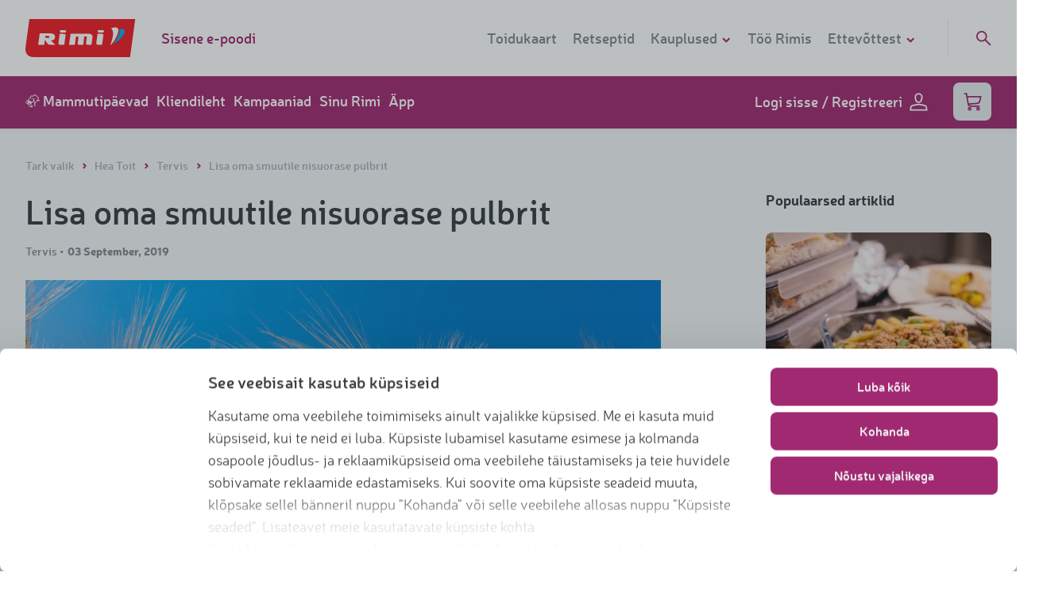

--- FILE ---
content_type: image/svg+xml
request_url: https://www.rimi.ee/front/svg/google_et.svg
body_size: 2918
content:
<?xml version="1.0" encoding="utf-8"?>
<!-- Generator: Adobe Illustrator 25.2.3, SVG Export Plug-In . SVG Version: 6.00 Build 0)  -->
<svg version="1.1" id="artwork" xmlns="http://www.w3.org/2000/svg" xmlns:xlink="http://www.w3.org/1999/xlink" x="0px" y="0px"
	 viewBox="0 0 135 40" style="enable-background:new 0 0 135 40;" xml:space="preserve">
<style type="text/css">
	.st0{fill:#A6A6A6;}
	.st1{fill:#FFFFFF;}
	.st2{fill:url(#SVGID_1_);}
	.st3{fill:url(#SVGID_2_);}
	.st4{fill:url(#SVGID_3_);}
	.st5{fill:url(#SVGID_4_);}
	.st6{opacity:0.2;enable-background:new    ;}
	.st7{opacity:0.12;enable-background:new    ;}
	.st8{opacity:0.25;fill:#FFFFFF;enable-background:new    ;}
	.st9{fill:#FFFFFF;stroke:#FFFFFF;stroke-width:0.2;stroke-miterlimit:10;}
</style>
<g>
	<g>
		<path d="M130,40H5c-2.75,0-5-2.25-5-5V5c0-2.75,2.25-5,5-5h125c2.75,0,5,2.25,5,5v30C135,37.75,132.75,40,130,40z"/>
	</g>
	<g>
		<g>
			<path class="st0" d="M130,0.8c2.32,0,4.2,1.88,4.2,4.2v30c0,2.32-1.88,4.2-4.2,4.2H5c-2.32,0-4.2-1.88-4.2-4.2V5
				c0-2.32,1.88-4.2,4.2-4.2H130 M130,0H5C2.25,0,0,2.25,0,5v30c0,2.75,2.25,5,5,5h125c2.75,0,5-2.25,5-5V5C135,2.25,132.75,0,130,0
				L130,0z"/>
		</g>
	</g>
	<path class="st1" d="M68.14,21.75c-2.35,0-4.27,1.79-4.27,4.25c0,2.45,1.92,4.25,4.27,4.25c2.35,0,4.27-1.8,4.27-4.25
		C72.41,23.54,70.49,21.75,68.14,21.75z M68.14,28.58c-1.29,0-2.4-1.06-2.4-2.58c0-1.53,1.11-2.58,2.4-2.58
		c1.29,0,2.4,1.05,2.4,2.58C70.54,27.52,69.42,28.58,68.14,28.58z M58.82,21.75c-2.35,0-4.27,1.79-4.27,4.25
		c0,2.45,1.92,4.25,4.27,4.25c2.35,0,4.27-1.8,4.27-4.25C63.09,23.54,61.17,21.75,58.82,21.75z M58.82,28.58
		c-1.29,0-2.4-1.06-2.4-2.58c0-1.53,1.11-2.58,2.4-2.58c1.29,0,2.4,1.05,2.4,2.58C61.22,27.52,60.11,28.58,58.82,28.58z
		 M47.74,23.06v1.8h4.32c-0.13,1.01-0.47,1.76-0.98,2.27c-0.63,0.63-1.61,1.32-3.33,1.32c-2.66,0-4.74-2.14-4.74-4.8
		s2.08-4.8,4.74-4.8c1.43,0,2.48,0.56,3.25,1.29l1.27-1.27c-1.08-1.03-2.51-1.82-4.53-1.82c-3.64,0-6.7,2.96-6.7,6.61
		c0,3.64,3.06,6.61,6.7,6.61c1.97,0,3.45-0.64,4.61-1.85c1.19-1.19,1.56-2.87,1.56-4.22c0-0.42-0.03-0.81-0.1-1.13H47.74z
		 M93.05,24.46c-0.35-0.95-1.43-2.71-3.64-2.71c-2.19,0-4.01,1.72-4.01,4.25c0,2.38,1.8,4.25,4.22,4.25c1.95,0,3.08-1.19,3.54-1.88
		l-1.45-0.97c-0.48,0.71-1.14,1.18-2.09,1.18c-0.95,0-1.63-0.44-2.06-1.29l5.69-2.35L93.05,24.46z M87.25,25.88
		c-0.05-1.64,1.27-2.48,2.22-2.48c0.74,0,1.37,0.37,1.58,0.9L87.25,25.88z M82.63,30h1.87V17.5h-1.87V30z M79.57,22.7H79.5
		c-0.42-0.5-1.22-0.95-2.24-0.95c-2.13,0-4.08,1.87-4.08,4.27c0,2.38,1.95,4.24,4.08,4.24c1.01,0,1.82-0.45,2.24-0.97h0.06v0.61
		c0,1.63-0.87,2.5-2.27,2.5c-1.14,0-1.85-0.82-2.14-1.51l-1.63,0.68c0.47,1.13,1.71,2.51,3.77,2.51c2.19,0,4.04-1.29,4.04-4.43
		v-7.64h-1.77V22.7z M77.42,28.58c-1.29,0-2.37-1.08-2.37-2.56c0-1.5,1.08-2.59,2.37-2.59c1.27,0,2.27,1.1,2.27,2.59
		C79.7,27.5,78.7,28.58,77.42,28.58z M101.81,17.5h-4.47V30h1.87v-4.74h2.61c2.07,0,4.1-1.5,4.1-3.88S103.87,17.5,101.81,17.5z
		 M101.85,23.52H99.2v-4.29h2.65c1.4,0,2.19,1.16,2.19,2.14C104.04,22.35,103.25,23.52,101.85,23.52z M113.39,21.73
		c-1.35,0-2.75,0.6-3.33,1.91l1.66,0.69c0.35-0.69,1.01-0.92,1.7-0.92c0.97,0,1.95,0.58,1.96,1.61v0.13
		c-0.34-0.19-1.06-0.48-1.95-0.48c-1.79,0-3.6,0.98-3.6,2.81c0,1.67,1.46,2.75,3.1,2.75c1.25,0,1.95-0.56,2.38-1.22h0.06v0.97h1.8
		v-4.79C117.18,22.97,115.52,21.73,113.39,21.73z M113.16,28.58c-0.61,0-1.46-0.31-1.46-1.06c0-0.96,1.06-1.33,1.98-1.33
		c0.82,0,1.21,0.18,1.7,0.42C115.24,27.76,114.24,28.58,113.16,28.58z M123.74,22l-2.14,5.42h-0.06L119.32,22h-2.01l3.33,7.58
		l-1.9,4.21h1.95L125.82,22H123.74z M106.94,30h1.87V17.5h-1.87V30z"/>
	<g>
		
			<linearGradient id="SVGID_1_" gradientUnits="userSpaceOnUse" x1="21.7996" y1="173.2904" x2="5.0172" y2="156.508" gradientTransform="matrix(1 0 0 -1 0 182.0002)">
			<stop  offset="0" style="stop-color:#00A0FF"/>
			<stop  offset="6.574450e-03" style="stop-color:#00A1FF"/>
			<stop  offset="0.2601" style="stop-color:#00BEFF"/>
			<stop  offset="0.5122" style="stop-color:#00D2FF"/>
			<stop  offset="0.7604" style="stop-color:#00DFFF"/>
			<stop  offset="1" style="stop-color:#00E3FF"/>
		</linearGradient>
		<path class="st2" d="M10.44,7.54c-0.29,0.31-0.46,0.79-0.46,1.4v22.12c0,0.62,0.17,1.1,0.46,1.4l0.07,0.07L22.9,20.15V20v-0.15
			L10.51,7.47L10.44,7.54z"/>
		
			<linearGradient id="SVGID_2_" gradientUnits="userSpaceOnUse" x1="33.8343" y1="161.9987" x2="9.6374" y2="161.9987" gradientTransform="matrix(1 0 0 -1 0 182.0002)">
			<stop  offset="0" style="stop-color:#FFE000"/>
			<stop  offset="0.4087" style="stop-color:#FFBD00"/>
			<stop  offset="0.7754" style="stop-color:#FFA500"/>
			<stop  offset="1" style="stop-color:#FF9C00"/>
		</linearGradient>
		<path class="st3" d="M27.03,24.28l-4.13-4.13V20v-0.15l4.13-4.13l0.09,0.05l4.89,2.78c1.4,0.79,1.4,2.09,0,2.89l-4.89,2.78
			L27.03,24.28z"/>
		
			<linearGradient id="SVGID_3_" gradientUnits="userSpaceOnUse" x1="24.8269" y1="159.704" x2="2.0686" y2="136.9457" gradientTransform="matrix(1 0 0 -1 0 182.0002)">
			<stop  offset="0" style="stop-color:#FF3A44"/>
			<stop  offset="1" style="stop-color:#C31162"/>
		</linearGradient>
		<path class="st4" d="M27.12,24.23L22.9,20L10.44,32.46c0.46,0.49,1.22,0.55,2.08,0.06L27.12,24.23"/>
		
			<linearGradient id="SVGID_4_" gradientUnits="userSpaceOnUse" x1="7.2972" y1="181.8239" x2="17.4598" y2="171.6614" gradientTransform="matrix(1 0 0 -1 0 182.0002)">
			<stop  offset="0" style="stop-color:#32A071"/>
			<stop  offset="0.0685" style="stop-color:#2DA771"/>
			<stop  offset="0.4762" style="stop-color:#15CF74"/>
			<stop  offset="0.8009" style="stop-color:#06E775"/>
			<stop  offset="1" style="stop-color:#00F076"/>
		</linearGradient>
		<path class="st5" d="M27.12,15.78l-14.61-8.3c-0.86-0.49-1.62-0.43-2.08,0.06L22.9,20L27.12,15.78z"/>
		<g>
			<path class="st6" d="M27.03,24.13l-14.52,8.25c-0.81,0.46-1.54,0.43-2,0.01l0,0l-0.07,0.07l0,0l0.07,0.07l0,0
				c0.47,0.42,1.19,0.45,2-0.01l14.61-8.3L27.03,24.13z"/>
			<path class="st7" d="M10.44,32.32c-0.29-0.31-0.46-0.79-0.46-1.4v0.15c0,0.62,0.17,1.1,0.46,1.4l0.07-0.07L10.44,32.32z"/>
		</g>
		<path class="st7" d="M32.01,21.3l-4.99,2.83l0.09,0.09l4.89-2.78c0.7-0.4,1.05-0.92,1.05-1.44l0,0
			C33,20.47,32.65,20.94,32.01,21.3z"/>
		<path class="st8" d="M12.51,7.62l19.5,11.08c0.63,0.36,0.99,0.82,1.05,1.3l0,0c0-0.52-0.35-1.05-1.05-1.44L12.51,7.48
			c-1.4-0.79-2.54-0.13-2.54,1.47v0.15C9.97,7.49,11.12,6.83,12.51,7.62z"/>
	</g>
</g>
<g>
	<path class="st9" d="M41.34,13V7h0.77v2.57h3V7h0.77v6h-0.77v-2.71h-3V13H41.34z"/>
	<path class="st9" d="M46.75,13l2.26-6h0.87l2.26,6H51.3l-0.58-1.63H48.2L47.61,13H46.75z M48.46,10.65h1.99l-0.98-2.71h-0.03
		L48.46,10.65z"/>
	<path class="st9" d="M53.02,13V7h0.94l2.92,4.67h0.03l-0.03-1.16V7h0.77v6h-0.8l-3.05-4.89h-0.03l0.03,1.16V13H53.02z"/>
	<path class="st9" d="M63.46,7v0.03l-2.23,2.57l2.38,3.36V13h-0.95l-1.95-2.8l-0.92,1.06V13h-0.77V7h0.77v3.09h0.03L62.47,7H63.46z"
		/>
	<path class="st9" d="M64.4,13V7h0.77v6H64.4z"/>
	<path class="st9" d="M72.24,10.24c0,0.84-0.25,1.51-0.75,2c-0.56,0.59-1.3,0.89-2.2,0.89c-0.87,0-1.6-0.3-2.21-0.9
		c-0.61-0.6-0.91-1.35-0.91-2.23c0-0.89,0.3-1.63,0.91-2.23c0.61-0.6,1.34-0.9,2.21-0.9c0.43,0,0.84,0.08,1.23,0.25
		c0.39,0.17,0.7,0.39,0.94,0.67l-0.53,0.53c-0.4-0.47-0.94-0.71-1.64-0.71c-0.63,0-1.18,0.22-1.64,0.67
		c-0.46,0.44-0.69,1.02-0.69,1.73s0.23,1.29,0.69,1.73c0.46,0.44,1.01,0.67,1.64,0.67c0.67,0,1.23-0.22,1.68-0.67
		c0.29-0.29,0.46-0.7,0.5-1.22h-2.18V9.79h2.91C72.22,9.95,72.24,10.1,72.24,10.24z"/>
	<path class="st9" d="M76.85,7.74h-2.73v1.9h2.46v0.72h-2.46v1.9h2.73V13h-3.5V7h3.5V7.74z"/>
	<path class="st9" d="M81.5,13.13c-0.44,0-0.86-0.14-1.28-0.43c-0.42-0.29-0.69-0.68-0.82-1.2l0.7-0.28
		c0.08,0.33,0.25,0.61,0.51,0.83c0.26,0.23,0.55,0.34,0.88,0.34c0.33,0,0.62-0.09,0.86-0.26c0.24-0.18,0.36-0.41,0.36-0.72
		c0-0.33-0.12-0.59-0.36-0.77c-0.24-0.18-0.61-0.35-1.13-0.51c-0.53-0.17-0.93-0.38-1.21-0.65c-0.27-0.27-0.41-0.6-0.41-1.02
		c0-0.43,0.17-0.8,0.51-1.12c0.34-0.32,0.79-0.48,1.33-0.48c0.51,0,0.92,0.13,1.24,0.38c0.32,0.25,0.53,0.53,0.62,0.83l-0.7,0.29
		c-0.05-0.19-0.17-0.37-0.37-0.53c-0.2-0.16-0.45-0.24-0.77-0.24c-0.3,0-0.55,0.08-0.76,0.25c-0.21,0.17-0.31,0.37-0.31,0.62
		c0,0.22,0.1,0.41,0.29,0.57c0.19,0.15,0.48,0.29,0.85,0.41c0.3,0.1,0.54,0.19,0.74,0.28c0.2,0.09,0.4,0.21,0.6,0.36
		c0.2,0.15,0.36,0.33,0.46,0.55c0.1,0.22,0.16,0.48,0.16,0.77s-0.06,0.55-0.18,0.78c-0.12,0.23-0.28,0.41-0.48,0.54
		c-0.2,0.13-0.41,0.24-0.64,0.31C81.98,13.1,81.75,13.13,81.5,13.13z"/>
	<path class="st9" d="M88.12,7.74h-2.73v1.9h2.46v0.72h-2.46v1.9h2.73V13h-3.5V7h3.5V7.74z"/>
	<path class="st9" d="M92.83,7.74h-2.73v1.9h2.46v0.72h-2.46v1.9h2.73V13h-3.5V7h3.5V7.74z"/>
</g>
</svg>
